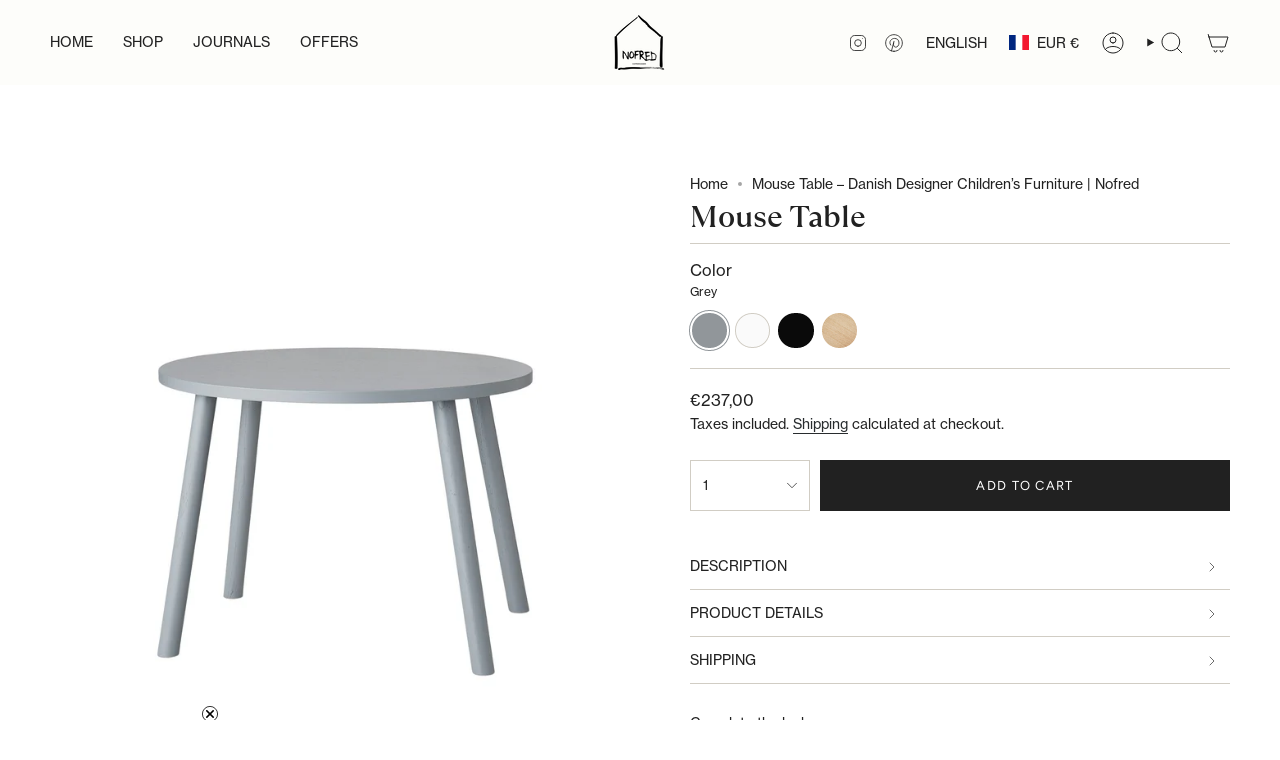

--- FILE ---
content_type: text/javascript; charset=utf-8
request_url: https://nofred.com/products/mouse-table-grey.js
body_size: 1128
content:
{"id":7990742647093,"title":"Mouse Table","handle":"mouse-table-grey","description":"\u003ch6\u003e\u003cspan\u003eAward-winning and timeless kids table\u003c\/span\u003e\u003c\/h6\u003e\n\u003cp\u003e\u003cspan\u003eMouse Table is a design classic with elegant round forms, ideal for placing items, sitting, drawing, or doing puzzles. Create a designated space for your child in the home where they can be nearby, perfect for keeping it out when guests arrive and after the children go to bed. The Mouse Table is an iconic wooden table with a simple and modern feel, offering both joy for its users and functionality in the home. Give your child a welcoming space of their size amidst the adult interior. Encourage your child’s playfulness, curiosity, and creativity with a space they can call their own.\u003c\/span\u003e\u003c\/p\u003e\n\u003cp data-mce-fragment=\"1\"\u003eFits perfectly with the \u003ca href=\"https:\/\/nofred.com\/products\/mouse-chair\" data-mce-fragment=\"1\"\u003e\u003cspan data-mce-fragment=\"1\"\u003eMouse Chair\u003c\/span\u003e\u003c\/a\u003e\u003c\/p\u003e\n\u003cp data-mce-fragment=\"1\"\u003e\u003cspan data-mce-fragment=\"1\"\u003eYou may also like our \u003ca href=\"https:\/\/nofred.com\/collections\/school-start\/products\/wall-bugs\" title=\"Nofred Kids Wall Bug\"\u003ekids wall bug\u003c\/a\u003e or our \u003ca href=\"https:\/\/nofred.com\/collections\/school-start\/products\/noticeboard\" title=\"Nofred Noticeboard\"\u003eNoticeboard\u003c\/a\u003e\u003c\/span\u003e\u003c\/p\u003e\n\u003cp data-mce-fragment=\"1\"\u003e\u003ca href=\"https:\/\/cdn.shopify.com\/s\/files\/1\/0096\/0213\/8193\/files\/MANUAL_-_MOUSE_TABLE_10.12.2024.pdf?v=1734435592\" target=\"_blank\" title=\"Nofred Mouse Table Manual\" rel=\"noopener\"\u003eDownload the product manual here\u003c\/a\u003e\u003c\/p\u003e","published_at":"2022-11-19T23:33:19+01:00","created_at":"2022-11-10T12:47:28+01:00","vendor":"Lepinkids","type":"Table","tags":["2-5","furniture","grey","table"],"price":23700,"price_min":23700,"price_max":23700,"available":true,"price_varies":false,"compare_at_price":23700,"compare_at_price_min":23700,"compare_at_price_max":23700,"compare_at_price_varies":false,"variants":[{"id":48063079842133,"title":"Default Title","option1":"Default Title","option2":null,"option3":null,"sku":"2203","requires_shipping":true,"taxable":true,"featured_image":null,"available":true,"name":"Mouse Table","public_title":null,"options":["Default Title"],"price":23700,"weight":6250,"compare_at_price":23700,"inventory_management":"shopify","barcode":"5713994122034","requires_selling_plan":false,"selling_plan_allocations":[]}],"images":["\/\/cdn.shopify.com\/s\/files\/1\/0096\/0213\/8193\/files\/mouse-table-grey-packshot.jpeg?v=1754494100","\/\/cdn.shopify.com\/s\/files\/1\/0096\/0213\/8193\/files\/mouse-table-grey-closeup.jpg?v=1754494127","\/\/cdn.shopify.com\/s\/files\/1\/0096\/0213\/8193\/files\/mouse-table-grey-with-chair.jpg?v=1754494160","\/\/cdn.shopify.com\/s\/files\/1\/0096\/0213\/8193\/files\/mouse-table-grey-side.jpg?v=1754494190"],"featured_image":"\/\/cdn.shopify.com\/s\/files\/1\/0096\/0213\/8193\/files\/mouse-table-grey-packshot.jpeg?v=1754494100","options":[{"name":"Title","position":1,"values":["Default Title"]}],"url":"\/products\/mouse-table-grey","media":[{"alt":"Nofred Grey Mouse Table","id":43779189080405,"position":1,"preview_image":{"aspect_ratio":1.0,"height":3000,"width":3000,"src":"https:\/\/cdn.shopify.com\/s\/files\/1\/0096\/0213\/8193\/files\/mouse-table-grey-packshot.jpeg?v=1754494100"},"aspect_ratio":1.0,"height":3000,"media_type":"image","src":"https:\/\/cdn.shopify.com\/s\/files\/1\/0096\/0213\/8193\/files\/mouse-table-grey-packshot.jpeg?v=1754494100","width":3000},{"alt":"Nofred Grey Mouse Table close up","id":42973551231317,"position":2,"preview_image":{"aspect_ratio":1.0,"height":2650,"width":2650,"src":"https:\/\/cdn.shopify.com\/s\/files\/1\/0096\/0213\/8193\/files\/mouse-table-grey-closeup.jpg?v=1754494127"},"aspect_ratio":1.0,"height":2650,"media_type":"image","src":"https:\/\/cdn.shopify.com\/s\/files\/1\/0096\/0213\/8193\/files\/mouse-table-grey-closeup.jpg?v=1754494127","width":2650},{"alt":"Nofred Grey Mouse Table from above","id":46353484054869,"position":3,"preview_image":{"aspect_ratio":1.0,"height":2298,"width":2298,"src":"https:\/\/cdn.shopify.com\/s\/files\/1\/0096\/0213\/8193\/files\/mouse-table-grey-with-chair.jpg?v=1754494160"},"aspect_ratio":1.0,"height":2298,"media_type":"image","src":"https:\/\/cdn.shopify.com\/s\/files\/1\/0096\/0213\/8193\/files\/mouse-table-grey-with-chair.jpg?v=1754494160","width":2298},{"alt":"Nofred Grey Mouse Table in the room","id":46353484317013,"position":4,"preview_image":{"aspect_ratio":1.0,"height":3205,"width":3205,"src":"https:\/\/cdn.shopify.com\/s\/files\/1\/0096\/0213\/8193\/files\/mouse-table-grey-side.jpg?v=1754494190"},"aspect_ratio":1.0,"height":3205,"media_type":"image","src":"https:\/\/cdn.shopify.com\/s\/files\/1\/0096\/0213\/8193\/files\/mouse-table-grey-side.jpg?v=1754494190","width":3205}],"requires_selling_plan":false,"selling_plan_groups":[]}